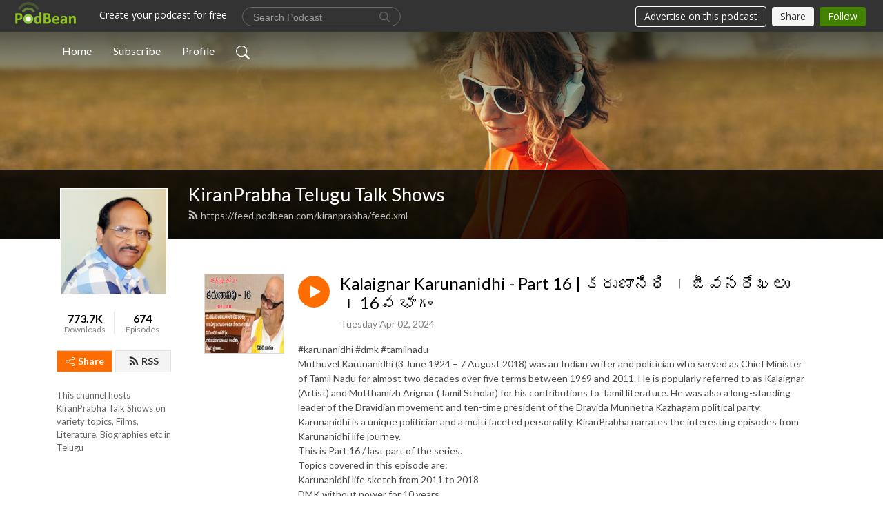

--- FILE ---
content_type: text/html; charset=UTF-8
request_url: https://kiranprabha.podbean.com/e/kalaignarkarunanidhi-part-16-%E0%B0%95%E0%B0%B0%E0%B1%81%E0%B0%A3%E0%B0%BE%E0%B0%A8%E0%B0%BF%E0%B0%A7%E0%B0%BF-%E0%A5%A4/
body_size: 8721
content:
<!DOCTYPE html>
<html  data-head-attrs=""  lang="en">
<head>
  <meta charset="UTF-8">
  <meta name="viewport" content="width=device-width, initial-scale=1.0">
  <meta name="mobile-web-app-capable" content="yes">
  <meta name="apple-mobile-web-app-status-bar-style" content="black">
  <meta name="theme-color" content="#ffffff">
  <link rel="stylesheet" href="https://cdnjs.cloudflare.com/ajax/libs/twitter-bootstrap/5.0.1/css/bootstrap.min.css" integrity="sha512-Ez0cGzNzHR1tYAv56860NLspgUGuQw16GiOOp/I2LuTmpSK9xDXlgJz3XN4cnpXWDmkNBKXR/VDMTCnAaEooxA==" crossorigin="anonymous" referrerpolicy="no-referrer" />
  <link rel="preconnect" href="https://fonts.googleapis.com">
  <link rel="preconnect" href="https://fonts.gstatic.com" crossorigin>
  <script type="module" crossorigin src="https://pbcdn1.podbean.com/fs1/user-site-dist/assets/index.1ad62341.js"></script>
    <link rel="modulepreload" href="https://pbcdn1.podbean.com/fs1/user-site-dist/assets/vendor.7a484e8a.js">
    <link rel="stylesheet" href="https://pbcdn1.podbean.com/fs1/user-site-dist/assets/index.d710f70e.css">
  <link rel="manifest" href="/user-site/manifest.webmanifest" crossorigin="use-credentials"><title>Kalaignar Karunanidhi - Part 16 | కరుణానిధి । జీవనరేఖలు । 16వ భాగం | KiranPrabha  Telugu Talk Shows</title><link rel="icon" href="https://www.podbean.com/favicon.ico"><link rel="apple-touch-icon" href="https://www.podbean.com/favicon.ico"><meta property="og:title" content="Kalaignar Karunanidhi - Part 16 | కరుణానిధి । జీవనరేఖలు । 16వ భాగం | KiranPrabha  Telugu Talk Shows"><meta property="og:image" content="https://d2bwo9zemjwxh5.cloudfront.net/ep-logo/pbblog6231222/karunanidhi_16_copy8o7kf_1200x628.jpg?s=954618580d2e2985abcb924da01ff806&amp;e=jpg"><meta property="og:type" content="article"><meta property="og:url" content="https://kiranprabha.podbean.com/e/kalaignarkarunanidhi-part-16-%e0%b0%95%e0%b0%b0%e0%b1%81%e0%b0%a3%e0%b0%be%e0%b0%a8%e0%b0%bf%e0%b0%a7%e0%b0%bf-%e0%a5%a4/"><meta property="og:description" content="#karunanidhi #dmk #tamilnadu Muthuvel Karunanidhi (3 June 1924 – 7 August 2018) was an Indian writer and politician who served as Chief Minister of Tamil Nadu for almost two decades over five terms between 1969 and 2011. He is popularly referred to as Kalaignar (Artist) and Mutthamizh Arignar (Tamil Scholar) for his contributions to Tamil literature. He was also a long-standing leader of the Dravidian movement and ten-time president of the Dravida Munnetra Kazhagam political party. Karunanidhi is a unique politician and a multi faceted personality. KiranPrabha narrates the interesting episodes from Karunanidhi life journey. This is Part 16 / last part of the series. Topics covered in this episode are: Karunanidhi life sketch from 2011 to 2018 DMK without power for 10 years 2G Spectrum Scam Case Deteriorating health conditions Last 2 years without voice Final journey"><meta name="description" content="#karunanidhi #dmk #tamilnadu Muthuvel Karunanidhi (3 June 1924 – 7 August 2018) was an Indian writer and politician who served as Chief Minister of Tamil Nadu for almost two decades over five terms between 1969 and 2011. He is popularly referred to as Kalaignar (Artist) and Mutthamizh Arignar (Tamil Scholar) for his contributions to Tamil literature. He was also a long-standing leader of the Dravidian movement and ten-time president of the Dravida Munnetra Kazhagam political party. Karunanidhi is a unique politician and a multi faceted personality. KiranPrabha narrates the interesting episodes from Karunanidhi life journey. This is Part 16 / last part of the series. Topics covered in this episode are: Karunanidhi life sketch from 2011 to 2018 DMK without power for 10 years 2G Spectrum Scam Case Deteriorating health conditions Last 2 years without voice Final journey"><meta name="twitter:card" content="player"><meta name="twitter:site" content="@podbeancom"><meta name="twitter:url" content="https://kiranprabha.podbean.com/e/kalaignarkarunanidhi-part-16-%e0%b0%95%e0%b0%b0%e0%b1%81%e0%b0%a3%e0%b0%be%e0%b0%a8%e0%b0%bf%e0%b0%a7%e0%b0%bf-%e0%a5%a4/"><meta name="twitter:title" content="Kalaignar Karunanidhi - Part 16 | కరుణానిధి । జీవనరేఖలు । 16వ భాగం | KiranPrabha  Telugu Talk Shows"><meta name="twitter:description" content="#karunanidhi #dmk #tamilnadu Muthuvel Karunanidhi (3 June 1924 – 7 August 2018) was an Indian writer and politician who served as Chief Minister of Tamil Nadu for almost two decades over five terms between 1969 and 2011. He is popularly referred to as Kalaignar (Artist) and Mutthamizh Arignar (Tamil Scholar) for his contributions to Tamil literature. He was also a long-standing leader of the Dravidian movement and ten-time president of the Dravida Munnetra Kazhagam political party. Karunanidhi is a unique politician and a multi faceted personality. KiranPrabha narrates the interesting episodes from Karunanidhi life journey. This is Part 16 / last part of the series. Topics covered in this episode are: Karunanidhi life sketch from 2011 to 2018 DMK without power for 10 years 2G Spectrum Scam Case Deteriorating health conditions Last 2 years without voice Final journey"><meta name="twitter:image" content="https://d2bwo9zemjwxh5.cloudfront.net/ep-logo/pbblog6231222/karunanidhi_16_copy8o7kf_1200x628.jpg?s=954618580d2e2985abcb924da01ff806&amp;e=jpg"><meta name="twitter:player" content="https://www.podbean.com/player-v2/?i=94mc3-15ce64f&amp;square=1"><meta name="twitter:player:width" content="420"><meta name="twitter:player:height" content="420"><meta http-equiv="Content-Type" content="text/html; charset=UTF-8"><meta http-equiv="Content-Language" content="en-us"><meta name="generator" content="Podbean 3.2"><meta name="viewport" content="width=device-width, user-scalable=no, initial-scale=1.0, minimum-scale=1.0, maximum-scale=1.0"><meta name="author" content="PodBean Development"><meta name="Copyright" content="PodBean"><meta name="HandheldFriendly" content="True"><meta name="MobileOptimized" content="MobileOptimized"><meta name="robots" content="all"><meta name="twitter:app:id:googleplay" content="com.podbean.app.podcast"><meta name="twitter:app:id:ipad" content="973361050"><meta name="twitter:app:id:iphone" content="973361050"><meta name="twitter:app:name:googleplay" content="Podbean"><meta name="twitter:app:name:ipad" content="Podbean"><meta name="twitter:app:name:iphone" content="Podbean"><script type="application/ld+json">{"@context":"https://schema.org/","@type":"PodcastEpisode","url":"/e/kalaignarkarunanidhi-part-16-%e0%b0%95%e0%b0%b0%e0%b1%81%e0%b0%a3%e0%b0%be%e0%b0%a8%e0%b0%bf%e0%b0%a7%e0%b0%bf-%e0%a5%a4/","name":"Kalaignar Karunanidhi - Part 16 | కరుణానిధి । జీవనరేఖలు । 16వ భాగం","datePublished":"2024-04-02","description":"#karunanidhi #dmk #tamilnadu Muthuvel Karunanidhi (3 June 1924 – 7 August 2018) was an Indian writer and politician who served as Chief Minister of Tamil Nadu for almost two decades over five terms between 1969 and 2011. He is popularly referred to as Kalaignar (Artist) and Mutthamizh Arignar (Tamil Scholar) for his contributions to Tamil literature. He was also a long-standing leader of the Dravidian movement and ten-time president of the Dravida Munnetra Kazhagam political party. Karunanidhi is a unique politician and a multi faceted personality. KiranPrabha narrates the interesting episodes from Karunanidhi life journey. This is Part 16 / last part of the series. Topics covered in this episode are: Karunanidhi life sketch from 2011 to 2018 DMK without power for 10 years 2G Spectrum Scam Case Deteriorating health conditions Last 2 years without voice Final journey","associatedMedia":{"@type":"MediaObject","contentUrl":"https://mcdn.podbean.com/mf/web/qcfkmv/karunanidhi_16_FULL.mp3"},"partOfSeries":{"@type":"PodcastSeries","name":"KiranPrabha  Telugu Talk Shows","url":"https://kiranprabha.podbean.com"}}</script><link type="application/rss+xml" rel="alternate" href="https://feed.podbean.com/kiranprabha/feed.xml" title="KiranPrabha  Telugu Talk Shows"><link rel="canonical" href="https://kiranprabha.podbean.com/e/kalaignarkarunanidhi-part-16-%e0%b0%95%e0%b0%b0%e0%b1%81%e0%b0%a3%e0%b0%be%e0%b0%a8%e0%b0%bf%e0%b0%a7%e0%b0%bf-%e0%a5%a4/"><meta name="head:count" content="35"><link rel="modulepreload" crossorigin href="https://pbcdn1.podbean.com/fs1/user-site-dist/assets/episode.b821da30.js"><link rel="stylesheet" href="https://pbcdn1.podbean.com/fs1/user-site-dist/assets/episode.6d6d54b9.css"><link rel="modulepreload" crossorigin href="https://pbcdn1.podbean.com/fs1/user-site-dist/assets/HomeHeader.500f78d5.js"><link rel="stylesheet" href="https://pbcdn1.podbean.com/fs1/user-site-dist/assets/HomeHeader.f51f4f51.css"><link rel="modulepreload" crossorigin href="https://pbcdn1.podbean.com/fs1/user-site-dist/assets/HeadEpisode.60975439.js"><link rel="stylesheet" href="https://pbcdn1.podbean.com/fs1/user-site-dist/assets/HeadEpisode.72529506.css">
</head>
<body  data-head-attrs="" >
  <div id="app" data-server-rendered="true"><div class="main-page main-style-light" style="--font:Lato,Helvetica,Arial,Verdana,sans-serif;--secondaryFont:Lato,Helvetica,Arial,Verdana,sans-serif;--playerColor:#ff6d00;--playerColorRGB:255,109,0;--homeHeaderTextColor:#ffffff;"><!----><div loginurl="https://www.podbean.com/site/user/login?return=https%253A%252F%252Fkiranprabha.podbean.com%252Fe%252Fkalaignarkarunanidhi-part-16-%2525e0%2525b0%252595%2525e0%2525b0%2525b0%2525e0%2525b1%252581%2525e0%2525b0%2525a3%2525e0%2525b0%2525be%2525e0%2525b0%2525a8%2525e0%2525b0%2525bf%2525e0%2525b0%2525a7%2525e0%2525b0%2525bf-%2525e0%2525a5%2525a4%252F&amp;rts=4fe27d585c6e8d95a93952f6cf19f35001b3a42d" postname="kalaignarkarunanidhi-part-16-కరుణానిధి-।"><div class="theme-frontrow3 episode-detail d-flex flex-column h-100 navigation-transparent"><!--[--><div class="cc-navigation1 navigation" style="--navigationFontColor:#FFFFFF;--navigationBackgroundColor:#000000;"><nav class="navbar navbar-expand-lg"><div class="container justify-content-center"><div style="" class="nav-item search-icon list-unstyled"><button class="btn bg-transparent d-black d-lg-none border-0 nav-link text-dark px-2" type="button" title="Search"><svg xmlns="http://www.w3.org/2000/svg" width="20" height="20" fill="currentColor" class="bi bi-search" viewbox="0 0 16 16"><path d="M11.742 10.344a6.5 6.5 0 1 0-1.397 1.398h-.001c.03.04.062.078.098.115l3.85 3.85a1 1 0 0 0 1.415-1.414l-3.85-3.85a1.007 1.007 0 0 0-.115-.1zM12 6.5a5.5 5.5 0 1 1-11 0 5.5 5.5 0 0 1 11 0z"></path></svg></button></div><div class="h-search" style="display:none;"><input class="form-control shadow-sm rounded-pill border-0" title="Search" value="" type="text" placeholder="Search"><button type="button" class="btn bg-transparent border-0">Cancel</button></div><button class="navbar-toggler px-2" type="button" title="Navbar toggle" data-bs-toggle="collapse" data-bs-target="#navbarNav" aria-controls="navbarNav" aria-expanded="false" aria-label="Toggle navigation"><svg xmlns="http://www.w3.org/2000/svg" width="28" height="28" fill="currentColor" class="bi bi-list" viewbox="0 0 16 16"><path fill-rule="evenodd" d="M2.5 12a.5.5 0 0 1 .5-.5h10a.5.5 0 0 1 0 1H3a.5.5 0 0 1-.5-.5zm0-4a.5.5 0 0 1 .5-.5h10a.5.5 0 0 1 0 1H3a.5.5 0 0 1-.5-.5zm0-4a.5.5 0 0 1 .5-.5h10a.5.5 0 0 1 0 1H3a.5.5 0 0 1-.5-.5z"></path></svg></button><div class="collapse navbar-collapse" id="navbarNav"><ul class="navbar-nav" style=""><!--[--><li class="nav-item"><!--[--><a href="/" class="nav-link"><!--[-->Home<!--]--></a><!--]--></li><li class="nav-item"><!--[--><a target="_blank" rel="noopener noreferrer" class="nav-link" active-class="active" href="https://www.podbean.com/site/podcatcher/index/blog/e58pzGiVzixV"><!--[-->Subscribe<!--]--></a><!--]--></li><li class="nav-item"><!--[--><a target="_blank" rel="noopener noreferrer" class="nav-link" active-class="active" href="https://www.podbean.com/user-VEzLDNSoGuL2"><!--[-->Profile<!--]--></a><!--]--></li><!--]--><!--[--><li style="" class="nav-item search-icon"><button class="btn bg-transparent border-0 nav-link" type="button" title="Search"><svg xmlns="http://www.w3.org/2000/svg" width="20" height="20" fill="currentColor" class="bi bi-search" viewbox="0 0 16 16"><path d="M11.742 10.344a6.5 6.5 0 1 0-1.397 1.398h-.001c.03.04.062.078.098.115l3.85 3.85a1 1 0 0 0 1.415-1.414l-3.85-3.85a1.007 1.007 0 0 0-.115-.1zM12 6.5a5.5 5.5 0 1 1-11 0 5.5 5.5 0 0 1 11 0z"></path></svg></button></li><!--]--></ul></div></div></nav></div><!----><!--]--><div class="common-content flex-shrink-0"><!--[--><!----><div class="cc-top-content home-header-bg"><div class="cover-panel"><div class="img"><img src="https://fastfs1.podbean.com/themes/FrontRow/images/detail_banner_v1.jpg" alt="KiranPrabha  Telugu Talk Shows"></div></div><div class="navbar-bg-mask"></div><div class="podcast-title-bg"><div class="container"><div class="row"><div class="col-12 col-lg-3 col-xl-2 d-none d-lg-block"> </div><div class="col-12 col-lg-9 col-xl-10"><div class="podcast-feed"><h1 class="text-break mb-md-1"><a href="/" class=""><!--[-->KiranPrabha  Telugu Talk Shows<!--]--></a></h1><p class="feed-link mb-2"><a class="text-decoration-none" href="https://feed.podbean.com/kiranprabha/feed.xml"><svg t="1625731275538" class="icon icon-rss" fill="currentColor" viewbox="0 0 1024 1024" version="1.1" xmlns="http://www.w3.org/2000/svg" p-id="11610" width="16" height="16"><path d="M329.143 768q0 45.714-32 77.714t-77.714 32-77.715-32-32-77.714 32-77.714 77.715-32 77.714 32 32 77.714z m292.571 70.286q1.143 16-9.714 27.428-10.286 12-26.857 12H508q-14.286 0-24.571-9.428T472 844.57q-12.571-130.857-105.429-223.714T142.857 515.43q-14.286-1.143-23.714-11.429t-9.429-24.571v-77.143q0-16.572 12-26.857 9.715-9.715 24.572-9.715h2.857q91.428 7.429 174.857 46T472 515.43q65.143 64.571 103.714 148t46 174.857z m292.572 1.143q1.143 15.428-10.286 26.857-10.286 11.428-26.286 11.428H796q-14.857 0-25.429-10T759.43 843.43Q752.57 720.57 701.714 610T569.43 418t-192-132.286T144 227.43q-14.286-0.572-24.286-11.143t-10-24.857v-81.715q0-16 11.429-26.285 10.286-10.286 25.143-10.286H148q149.714 7.428 286.571 68.571t243.143 168q106.857 106.286 168 243.143t68.572 286.572z" p-id="11611"></path></svg> https://feed.podbean.com/kiranprabha/feed.xml</a></p></div></div></div></div></div></div><!--]--><div class="container"><div class="row"><div class="col-12 col-lg-3 col-xl-2"><div class="left-side-panel"><div class="side-panel-content"><div class="text-center"><img class="podcast-logo" src="https://pbcdn1.podbean.com/imglogo/image-logo/6231222/iTunes.jpg" alt="KiranPrabha  Telugu Talk Shows"></div><div class="download-episodes d-flex justify-content-around pt-4"><div class="download-data text-center"><p title="773681" class="number fw-bold mb-0">773.7K</p><p class="data-title fs-12 mb-0">Downloads</p></div><div class="line"></div><div class="episode-data text-center"><p title="674" class="number fw-bold mb-0">674</p><p class="data-title fs-12 mb-0">Episodes</p></div></div><div class="row gx-1 share-rss justify-content-between pt-4"><div class="col"><a class="btn btn-share fs-14 fw-bolder text-white" href="javascript:void(0);"><svg xmlns="http://www.w3.org/2000/svg" width="16" height="16" fill="currentColor" class="bi bi-share" viewbox="0 0 16 16"><path d="M13.5 1a1.5 1.5 0 1 0 0 3 1.5 1.5 0 0 0 0-3zM11 2.5a2.5 2.5 0 1 1 .603 1.628l-6.718 3.12a2.499 2.499 0 0 1 0 1.504l6.718 3.12a2.5 2.5 0 1 1-.488.876l-6.718-3.12a2.5 2.5 0 1 1 0-3.256l6.718-3.12A2.5 2.5 0 0 1 11 2.5zm-8.5 4a1.5 1.5 0 1 0 0 3 1.5 1.5 0 0 0 0-3zm11 5.5a1.5 1.5 0 1 0 0 3 1.5 1.5 0 0 0 0-3z"></path></svg> Share</a></div><div class="col"><a class="btn btn-rss fs-14 fw-bolder" href="https://www.podbean.com/site/podcatcher/index/blog/e58pzGiVzixV"><svg t="1625731275538" class="icon icon-rss" fill="currentColor" viewbox="0 0 1024 1024" version="1.1" xmlns="http://www.w3.org/2000/svg" p-id="11610" width="16" height="16"><path d="M329.143 768q0 45.714-32 77.714t-77.714 32-77.715-32-32-77.714 32-77.714 77.715-32 77.714 32 32 77.714z m292.571 70.286q1.143 16-9.714 27.428-10.286 12-26.857 12H508q-14.286 0-24.571-9.428T472 844.57q-12.571-130.857-105.429-223.714T142.857 515.43q-14.286-1.143-23.714-11.429t-9.429-24.571v-77.143q0-16.572 12-26.857 9.715-9.715 24.572-9.715h2.857q91.428 7.429 174.857 46T472 515.43q65.143 64.571 103.714 148t46 174.857z m292.572 1.143q1.143 15.428-10.286 26.857-10.286 11.428-26.286 11.428H796q-14.857 0-25.429-10T759.43 843.43Q752.57 720.57 701.714 610T569.43 418t-192-132.286T144 227.43q-14.286-0.572-24.286-11.143t-10-24.857v-81.715q0-16 11.429-26.285 10.286-10.286 25.143-10.286H148q149.714 7.428 286.571 68.571t243.143 168q106.857 106.286 168 243.143t68.572 286.572z" p-id="11611"></path></svg> RSS</a></div></div><p class="podcast-description fs-13 pt-4 pb-lg-5" style="">This channel hosts KiranPrabha Talk Shows on variety topics, Films, Literature, Biographies etc in Telugu</p></div></div></div><div class="col-12 col-lg-9 col-xl-10"><!----><!--[--><!----><div><div class="container list-container"><!--[--><h2 class="text-center cc-episode-title">Episodes</h2><!--]--><div class="episode-list-type-list row row-cols-1 row-cols-md-4 pt-4 g-4 mt-0 episode-content cc-episode-list"><!--[--><div class="col6 mt-0 card bg-transparent border-0 d-md-flex list"><div class="episode-logo position-relative" href="javascript:void(0)"><div class="e-logo"><img class="object-fit-cover" width="300" height="300" alt="Kalaignar Karunanidhi - Part 16 | కరుణానిధి । జీవనరేఖలు । 16వ భాగం" src="https://pbcdn1.podbean.com/imglogo/ep-logo/pbblog6231222/karunanidhi_16_copy8o7kf_300x300.jpg" loading="lazy"></div><p class="e-l-date"><!----><span class="episode-date">Tuesday Apr 02, 2024</span></p><div class="hover-bg"></div><div class="play-bg position-absolute d-flex align-items-center justify-content-center"><button type="button" class="btn btn-link play-button" title="Play Kalaignar Karunanidhi - Part 16 | కరుణానిధి । జీవనరేఖలు । 16వ భాగం"><span class="play-button-bg"><svg t="1622017593702" class="icon icon-play" fill="currentColor" viewbox="0 0 1024 1024" version="1.1" xmlns="http://www.w3.org/2000/svg" p-id="12170" width="30" height="30"><path d="M844.704269 475.730473L222.284513 116.380385a43.342807 43.342807 0 0 0-65.025048 37.548353v718.692951a43.335582 43.335582 0 0 0 65.025048 37.541128l622.412531-359.342864a43.357257 43.357257 0 0 0 0.007225-75.08948z" fill="" p-id="12171"></path></svg></span></button></div></div><div class="card-body position-relative"><div class="card-body-button-title"><button type="button" class="btn btn-link play-button e-r-play-button" title="Play Kalaignar Karunanidhi - Part 16 | కరుణానిధి । జీవనరేఖలు । 16వ భాగం"><span class="play-button-bg"><svg t="1622017593702" class="icon icon-play" fill="currentColor" viewbox="0 0 1024 1024" version="1.1" xmlns="http://www.w3.org/2000/svg" p-id="12170" width="30" height="30"><path d="M844.704269 475.730473L222.284513 116.380385a43.342807 43.342807 0 0 0-65.025048 37.548353v718.692951a43.335582 43.335582 0 0 0 65.025048 37.541128l622.412531-359.342864a43.357257 43.357257 0 0 0 0.007225-75.08948z" fill="" p-id="12171"></path></svg></span></button><div class="right-title-date"><h2 class="card-title e-title text-truncate"><a aria-current="page" href="/e/kalaignarkarunanidhi-part-16-%e0%b0%95%e0%b0%b0%e0%b1%81%e0%b0%a3%e0%b0%be%e0%b0%a8%e0%b0%bf%e0%b0%a7%e0%b0%bf-%e0%a5%a4/" class="router-link-active router-link-exact-active text-decoration-none text-truncate"><!--[-->Kalaignar Karunanidhi - Part 16 | కరుణానిధి । జీవనరేఖలు । 16వ భాగం<!--]--></a></h2><p class="r-t-date text-gray"><!----><span class="episode-date">Tuesday Apr 02, 2024</span></p></div></div><p class="e-date text-gray"><!----><span class="episode-date">Tuesday Apr 02, 2024</span></p><div class="episode-description"><p class="e-description text-two-line card-text"><p>#karunanidhi #dmk #tamilnadu <br />Muthuvel Karunanidhi (3 June 1924 – 7 August 2018) was an Indian writer and politician who served as Chief Minister of Tamil Nadu for almost two decades over five terms between 1969 and 2011. He is popularly referred to as Kalaignar (Artist) and Mutthamizh Arignar (Tamil Scholar) for his contributions to Tamil literature. He was also a long-standing leader of the Dravidian movement and ten-time president of the Dravida Munnetra Kazhagam political party. Karunanidhi is a unique politician and a multi faceted personality. KiranPrabha narrates the interesting episodes from Karunanidhi life journey. <br />This is Part 16 / last part of the series. <br />Topics covered in this episode are: <br />Karunanidhi life sketch from 2011 to 2018 <br />DMK without power for 10 years <br />2G Spectrum Scam Case <br />Deteriorating health conditions <br />Last 2 years without voice Final journey</p></p></div><div class="cc-post-toolbar"><ul class="list-unstyled d-flex mb-0 row gx-5 p-0"><li class="col-auto"><button class="border-0 p-0 bg-transparent row gx-1 align-items-center" title="Likes"><svg xmlns="http://www.w3.org/2000/svg" width="16" height="16" fill="currentColor" class="bi bi-heart col-auto icon-like" viewbox="0 0 16 16"><path d="m8 2.748-.717-.737C5.6.281 2.514.878 1.4 3.053c-.523 1.023-.641 2.5.314 4.385.92 1.815 2.834 3.989 6.286 6.357 3.452-2.368 5.365-4.542 6.286-6.357.955-1.886.838-3.362.314-4.385C13.486.878 10.4.28 8.717 2.01L8 2.748zM8 15C-7.333 4.868 3.279-3.04 7.824 1.143c.06.055.119.112.176.171a3.12 3.12 0 0 1 .176-.17C12.72-3.042 23.333 4.867 8 15z"></path></svg><span class="text-gray col-auto item-name">Likes</span><!----></button></li><li class="col-auto"><a class="border-0 p-0 bg-transparent row gx-1 align-items-center" href="https://www.podbean.com/media/share/pb-94mc3-15ce64f?download=1" target="_blank" title="Download"><svg xmlns="http://www.w3.org/2000/svg" width="16" height="16" fill="currentColor" class="bi bi-arrow-down-square col-auto" viewbox="0 0 16 16"><path fill-rule="evenodd" d="M15 2a1 1 0 0 0-1-1H2a1 1 0 0 0-1 1v12a1 1 0 0 0 1 1h12a1 1 0 0 0 1-1V2zM0 2a2 2 0 0 1 2-2h12a2 2 0 0 1 2 2v12a2 2 0 0 1-2 2H2a2 2 0 0 1-2-2V2zm8.5 2.5a.5.5 0 0 0-1 0v5.793L5.354 8.146a.5.5 0 1 0-.708.708l3 3a.5.5 0 0 0 .708 0l3-3a.5.5 0 0 0-.708-.708L8.5 10.293V4.5z"></path></svg><span class="text-gray col-auto item-name">Download</span><span class="text-gray col-auto">1.3K</span></a></li><li class="col-auto"><button class="border-0 p-0 bg-transparent row gx-1 align-items-center" title="Share" data-bs-toggle="modal" data-bs-target="#shareModal"><svg xmlns="http://www.w3.org/2000/svg" width="16" height="16" fill="currentColor" class="bi bi-share col-auto" viewbox="0 0 16 16"><path d="M13.5 1a1.5 1.5 0 1 0 0 3 1.5 1.5 0 0 0 0-3zM11 2.5a2.5 2.5 0 1 1 .603 1.628l-6.718 3.12a2.499 2.499 0 0 1 0 1.504l6.718 3.12a2.5 2.5 0 1 1-.488.876l-6.718-3.12a2.5 2.5 0 1 1 0-3.256l6.718-3.12A2.5 2.5 0 0 1 11 2.5zm-8.5 4a1.5 1.5 0 1 0 0 3 1.5 1.5 0 0 0 0-3zm11 5.5a1.5 1.5 0 1 0 0 3 1.5 1.5 0 0 0 0-3z"></path></svg><span class="text-gray item-name col-auto">Share</span></button></li></ul></div></div></div><!--]--></div><!----></div></div><!--]--><!----><div class="episode-detail-bottom container"><div class="pb-2 pt-4"><div class="cc-comments"><div class="comment-title">Comment (0) </div><!----><div class="content empty-content text-center"><svg xmlns="http://www.w3.org/2000/svg" width="16" height="16" fill="currentColor" class="bi bi-chat-left-text" viewbox="0 0 16 16"><path d="M14 1a1 1 0 0 1 1 1v8a1 1 0 0 1-1 1H4.414A2 2 0 0 0 3 11.586l-2 2V2a1 1 0 0 1 1-1h12zM2 0a2 2 0 0 0-2 2v12.793a.5.5 0 0 0 .854.353l2.853-2.853A1 1 0 0 1 4.414 12H14a2 2 0 0 0 2-2V2a2 2 0 0 0-2-2H2z"></path><path d="M3 3.5a.5.5 0 0 1 .5-.5h9a.5.5 0 0 1 0 1h-9a.5.5 0 0 1-.5-.5zM3 6a.5.5 0 0 1 .5-.5h9a.5.5 0 0 1 0 1h-9A.5.5 0 0 1 3 6zm0 2.5a.5.5 0 0 1 .5-.5h5a.5.5 0 0 1 0 1h-5a.5.5 0 0 1-.5-.5z"></path></svg><p class="pt-3">No comments yet. Be the first to say something!</p></div></div></div></div></div></div></div></div><!--[--><footer class="cc-footer1 footer mt-auto" style="--footerFontColor:#ffffff;--footerBackgroundColor:#000000;"><div class="container p-0 d-sm-flex justify-content-sm-between align-items-center flex-row-reverse"><ul class="row gx-4 social-icon-content list-unstyled d-flex justify-content-md-start justify-content-center mb-0"><!----><!----><!----><!----><!----></ul><div class="right-content"><p class="mb-0 pt-2">Copyright 2019 All rights reserved.</p><p class="by">Podcast Powered By <a href="https://www.podbean.com" target="_blank" rel="noopener noreferrer">Podbean</a></p></div></div></footer><div class="after-footer"></div><!----><!--]--></div></div><!----><!----><!----><div style="display:none;">Version: 20241125</div></div></div>

<script>window.__INITIAL_STATE__="{\"store\":{\"baseInfo\":{\"podcastTitle\":\"KiranPrabha  Telugu Talk Shows\",\"slug\":\"kiranprabha\",\"podcastDescription\":\"This channel hosts KiranPrabha Talk Shows on variety topics, Films, Literature, Biographies etc in Telugu\",\"podcastLogo\":\"https:\u002F\u002Fpbcdn1.podbean.com\u002Fimglogo\u002Fimage-logo\u002F6231222\u002FiTunes.jpg\",\"podcastShareLogo\":\"https:\u002F\u002Fd2bwo9zemjwxh5.cloudfront.net\u002Fimage-logo\u002F6231222\u002FiTunes_1200x628.jpg?s=6b3d1a64670306d82a85a6c5a673d52d&e=jpg\",\"podcastUrl\":\"https:\u002F\u002Fkiranprabha.podbean.com\",\"podcastCanSearched\":true,\"feedUrl\":\"https:\u002F\u002Ffeed.podbean.com\u002Fkiranprabha\u002Ffeed.xml\",\"theme\":\"frontrow3\",\"podcastDeepLink\":\"https:\u002F\u002Fwww.podbean.com\u002Fpw\u002Fpbblog-jvzgq-5f14b6?from=usersite\",\"removePodbeanBranding\":\"no\",\"brandingLogo\":null,\"timeZone\":{\"timeZoneId\":5,\"gmtAdjustment\":\"GMT-08:00\",\"useDaylightTime\":1,\"value\":-8,\"text\":\"(GMT-08:00) Pacific Time (US & Canada)\",\"daylightStartTime\":\"Second Sunday Of March +2 Hours\",\"daylightEndTime\":\"First Sunday Of November +2 Hours\",\"timezone\":\"America\u002FLos_Angeles\"},\"podcastDownloads\":773681,\"totalEpisodes\":674,\"showComments\":true,\"iOSAppDownloadLink\":null,\"customizeCssUrl\":null,\"androidAppDownloadLink\":null,\"showPostShare\":true,\"showLike\":true,\"author\":\"kiranprabha\",\"enableEngagementStats\":true,\"shareEmbedLink\":\"https:\u002F\u002Fadmin5.podbean.com\u002Fembed.html?id=pbblog-jvzgq-5f14b6-playlist\",\"language\":\"en\",\"sensitivitySessionExpireTime\":3600,\"podcastApps\":[{\"name\":\"Podbean App\",\"link\":\"https:\u002F\u002Fwww.podbean.com\u002Fpw\u002Fpbblog-jvzgq-5f14b6?from=usersite\",\"image\":\"https:\u002F\u002Fpbcdn1.podbean.com\u002Ffs1\u002Fsite\u002Fimages\u002Fadmin5\u002Fpodbean-app.png\",\"title\":null},{\"name\":\"Spotify\",\"link\":\"https:\u002F\u002Fopen.spotify.com\u002Fshow\u002F7e8VXBUKJW7HlPvWRgiqKS\",\"image\":\"https:\u002F\u002Fpbcdn1.podbean.com\u002Ffs1\u002Fsite\u002Fimages\u002Fadmin5\u002Fspotify.png\",\"title\":null},{\"name\":\"Amazon Music\",\"link\":\"https:\u002F\u002Fmusic.amazon.com\u002Fpodcasts\u002F25307c62-a17f-4d32-a82d-8248491193f2\",\"image\":\"https:\u002F\u002Fpbcdn1.podbean.com\u002Ffs1\u002Fsite\u002Fimages\u002Fadmin5\u002FAmazonMusic.png\",\"title\":null}],\"components\":{\"base\":[{\"id\":\"MainStyle\",\"val\":\"light\"},{\"id\":\"Font\",\"val\":\"Lato\"},{\"id\":\"SecondaryFont\",\"val\":\"Lato\"},{\"id\":\"PlayerColor\",\"val\":\"#ff6d00\"},{\"id\":\"PlayerStyle\",\"val\":\"player1\"},{\"id\":\"PlayerWave\",\"val\":\"show\"},{\"id\":\"Favicon\",\"val\":null},{\"id\":\"CookiesNotice\",\"val\":\"hide\"},{\"id\":\"CookiesNoticeContent\",\"val\":\"\u003Ch4\u003ECookies Notice\u003C\u002Fh4\u003E\u003Cp\u003EThis website uses cookies to improve your experience while you navigate through the website. By using our website you agree to our use of cookies.\u003C\u002Fp\u003E\"},{\"id\":\"EpisodePageCustomizeComponent\",\"val\":\"hide\"}],\"home-header\":[{\"id\":\"HomeHeaderTextColor\",\"val\":\"#ffffff\"},{\"id\":\"BackgroundImage\",\"val\":\"https:\u002F\u002Ffastfs1.podbean.com\u002Fthemes\u002FFrontRow\u002Fimages\u002Fdetail_banner_v1.jpg\"},{\"id\":\"BackgroundImageForMobile\",\"val\":null}],\"episode-list\":[{\"id\":\"EpisodeListType\",\"val\":\"list\"},{\"id\":\"EpisodesPerPage\",\"val\":10},{\"id\":\"EpisodeStats\",\"val\":\"show\"}],\"navigation\":[{\"id\":\"NavigationFontColor\",\"val\":\"#FFFFFF\"},{\"id\":\"NavigationBackgroundColor\",\"val\":\"#000000\"},{\"id\":\"NavigationSearch\",\"val\":\"show\"},{\"id\":\"NavigationLinks\",\"val\":[{\"id\":\"Home\",\"type\":\"Link\",\"value\":\"\u002F\",\"text\":\"Home\",\"subitems\":[]},{\"id\":\"Subscribe\",\"type\":\"Link\",\"value\":\"https:\u002F\u002Fwww.podbean.com\u002Fsite\u002Fpodcatcher\u002Findex\u002Fblog\u002Fe58pzGiVzixV\",\"text\":\"Subscribe\",\"subitems\":[]},{\"id\":\"Profile\",\"type\":\"Link\",\"value\":\"https:\u002F\u002Fwww.podbean.com\u002Fuser-VEzLDNSoGuL2\",\"text\":\"Profile\",\"subitems\":[]}]}],\"footer\":[{\"id\":\"FooterType\",\"val\":\"Footer1\"},{\"id\":\"FooterFontColor\",\"val\":\"#ffffff\"},{\"id\":\"FooterBackgroundColor\",\"val\":\"#000000\"},{\"id\":\"FooterCopyright\",\"val\":\"Copyright 2019 All rights reserved.\"},{\"id\":\"SocialMediaLinks\",\"val\":{\"facebook_username\":\"\",\"twitter_username\":\"\",\"instagram_username\":\"\",\"youtube_username\":\"\",\"linkedin_username\":\"\"}}],\"customize-container1\":[],\"customize-container2\":[]},\"allLinks\":[],\"mainStylesDefaultSettings\":null,\"defaultCustomizeComponents\":null,\"scripts\":[],\"metas\":null,\"appConfig\":{\"package\":\"com.podbean.app.podcast\",\"app_store_id\":973361050,\"app_name\":\"Podbean\",\"scheme\":\"podbean\"},\"customizeCss\":null,\"canEditCss\":null,\"enableJsCodeInCustomizeContent\":false,\"enabledIframeCodeInCustomizeContent\":true,\"sectionMaxCount\":10,\"enableEditorLink\":true,\"enableEditCookiesNotice\":true,\"siteRedirectToFeed\":false,\"podcatcherRssUrl\":\"https:\u002F\u002Fwww.podbean.com\u002Fsite\u002Fpodcatcher\u002Findex\u002Fblog\u002Fe58pzGiVzixV\",\"showFeed\":true,\"showTopBar\":true,\"enableWebSiteLike\":true,\"organizationName\":null,\"organizationPageLink\":null},\"backToListUrl\":\"\u002F\",\"tinymceLoaded\":false,\"listEpisodes\":[],\"userLikedEpisodes\":[],\"userLikeCheckedEpisodes\":[],\"topBarIframeLoaded\":false,\"listTotalCount\":0,\"listTotalPage\":0,\"listPage\":0,\"listType\":\"all\",\"listValue\":\"\",\"listName\":\"\",\"pageLoading\":false,\"apiBaseUrl\":\"https:\u002F\u002Fkiranprabha.podbean.com\",\"apiV2BaseUrl\":\"\",\"apiCommonParams\":{\"t\":\"696e046d\",\"clientSignature\":\"709c45c643a77a1897245c3e76a7b56e\",\"u\":null,\"customizing\":null},\"apiCommonHeaders\":{},\"comments\":[],\"commentsTotalCount\":0,\"commentsTotalPage\":0,\"commentsPage\":1,\"commentEpisodeId\":\"pb22865487-94mc3\",\"episode\":{\"id\":\"pb22865487\",\"idTag\":\"94mc3\",\"title\":\"Kalaignar Karunanidhi - Part 16 | కరుణానిధి । జీవనరేఖలు । 16వ భాగం\",\"logo\":\"https:\u002F\u002Fpbcdn1.podbean.com\u002Fimglogo\u002Fep-logo\u002Fpbblog6231222\u002Fkarunanidhi_16_copy8o7kf_300x300.jpg\",\"shareLogo\":\"https:\u002F\u002Fd2bwo9zemjwxh5.cloudfront.net\u002Fep-logo\u002Fpbblog6231222\u002Fkarunanidhi_16_copy8o7kf_1200x628.jpg?s=954618580d2e2985abcb924da01ff806&e=jpg\",\"largeLogo\":\"https:\u002F\u002Fpbcdn1.podbean.com\u002Fimglogo\u002Fep-logo\u002Fpbblog6231222\u002Fkarunanidhi_16_copy8o7kf.jpg\",\"previewContent\":null,\"content\":\"\u003Cp\u003E#karunanidhi #dmk #tamilnadu \u003Cbr \u002F\u003EMuthuvel Karunanidhi (3 June 1924 – 7 August 2018) was an Indian writer and politician who served as Chief Minister of Tamil Nadu for almost two decades over five terms between 1969 and 2011. He is popularly referred to as Kalaignar (Artist) and Mutthamizh Arignar (Tamil Scholar) for his contributions to Tamil literature. He was also a long-standing leader of the Dravidian movement and ten-time president of the Dravida Munnetra Kazhagam political party. Karunanidhi is a unique politician and a multi faceted personality. KiranPrabha narrates the interesting episodes from Karunanidhi life journey. \u003Cbr \u002F\u003EThis is Part 16 \u002F last part of the series. \u003Cbr \u002F\u003ETopics covered in this episode are: \u003Cbr \u002F\u003EKarunanidhi life sketch from 2011 to 2018 \u003Cbr \u002F\u003EDMK without power for 10 years \u003Cbr \u002F\u003E2G Spectrum Scam Case \u003Cbr \u002F\u003EDeteriorating health conditions \u003Cbr \u002F\u003ELast 2 years without voice Final journey\u003C\u002Fp\u003E\",\"publishTimestamp\":1712115606,\"duration\":2443,\"mediaUrl\":\"https:\u002F\u002Fmcdn.podbean.com\u002Fmf\u002Fweb\u002Fqcfkmv\u002Fkarunanidhi_16_FULL.mp3\",\"mediaType\":\"audio\u002Fmpeg\",\"shareLink\":\"https:\u002F\u002Fadmin5.podbean.com\u002Fembed.html?id=pb-94mc3-15ce64f\",\"likedCount\":0,\"deepLink\":\"https:\u002F\u002Fwww.podbean.com\u002Few\u002Fpb-94mc3-15ce64f\",\"transcriptUrl\":null,\"permalink\":\"\u002Fe\u002Fkalaignarkarunanidhi-part-16-%e0%b0%95%e0%b0%b0%e0%b1%81%e0%b0%a3%e0%b0%be%e0%b0%a8%e0%b0%bf%e0%b0%a7%e0%b0%bf-%e0%a5%a4\u002F\",\"downloadLink\":\"https:\u002F\u002Fwww.podbean.com\u002Fmedia\u002Fshare\u002Fpb-94mc3-15ce64f?download=1\",\"fallbackResource\":null,\"fallbackResourceMimetype\":null,\"downloadCount\":1311,\"status\":\"publish\",\"hasMoreContent\":false,\"chaptersUrl\":null,\"explicit\":false},\"episodeShareLink\":null,\"deepLink\":\"https:\u002F\u002Fwww.podbean.com\u002Few\u002Fpb-94mc3-15ce64f\",\"playlist\":{\"episodes\":[],\"current\":0,\"start\":0,\"stop\":0,\"playing\":true,\"playerLoading\":true,\"playbackRate\":1,\"playbackRateIndex\":1,\"volume\":1},\"toasts\":[],\"confirm\":null,\"customizeEditorFormZIndex\":999,\"lastRequestTime\":null,\"validateChangesOnBeforeunload\":true,\"windowWidth\":1000,\"VITE_FS1_CDN_URL_PREFIX\":\"https:\u002F\u002Fpbcdn1.podbean.com\u002Ffs1\",\"reloadStats\":false,\"userIdEncrypted\":null,\"userProfilePicture\":null,\"username\":null,\"isVerified\":false,\"loadUserInfo\":false,\"loginUrl\":\"https:\u002F\u002Fwww.podbean.com\u002Fsite\u002Fuser\u002Flogin?return=https%253A%252F%252Fkiranprabha.podbean.com%252Fe%252Fkalaignarkarunanidhi-part-16-%2525e0%2525b0%252595%2525e0%2525b0%2525b0%2525e0%2525b1%252581%2525e0%2525b0%2525a3%2525e0%2525b0%2525be%2525e0%2525b0%2525a8%2525e0%2525b0%2525bf%2525e0%2525b0%2525a7%2525e0%2525b0%2525bf-%2525e0%2525a5%2525a4%252F&rts=4fe27d585c6e8d95a93952f6cf19f35001b3a42d\",\"recaptchaV3Loaded\":false,\"recaptchaV2Loaded\":false,\"likesLoaded\":false,\"commentLikeMap\":{},\"commentOffset\":0,\"widgetCommentsLoaded\":false},\"episode\":{\"id\":\"pb22865487\",\"idTag\":\"94mc3\",\"title\":\"Kalaignar Karunanidhi - Part 16 | కరుణానిధి । జీవనరేఖలు । 16వ భాగం\",\"logo\":\"https:\u002F\u002Fpbcdn1.podbean.com\u002Fimglogo\u002Fep-logo\u002Fpbblog6231222\u002Fkarunanidhi_16_copy8o7kf_300x300.jpg\",\"shareLogo\":\"https:\u002F\u002Fd2bwo9zemjwxh5.cloudfront.net\u002Fep-logo\u002Fpbblog6231222\u002Fkarunanidhi_16_copy8o7kf_1200x628.jpg?s=954618580d2e2985abcb924da01ff806&e=jpg\",\"largeLogo\":\"https:\u002F\u002Fpbcdn1.podbean.com\u002Fimglogo\u002Fep-logo\u002Fpbblog6231222\u002Fkarunanidhi_16_copy8o7kf.jpg\",\"previewContent\":null,\"content\":\"\u003Cp\u003E#karunanidhi #dmk #tamilnadu \u003Cbr \u002F\u003EMuthuvel Karunanidhi (3 June 1924 – 7 August 2018) was an Indian writer and politician who served as Chief Minister of Tamil Nadu for almost two decades over five terms between 1969 and 2011. He is popularly referred to as Kalaignar (Artist) and Mutthamizh Arignar (Tamil Scholar) for his contributions to Tamil literature. He was also a long-standing leader of the Dravidian movement and ten-time president of the Dravida Munnetra Kazhagam political party. Karunanidhi is a unique politician and a multi faceted personality. KiranPrabha narrates the interesting episodes from Karunanidhi life journey. \u003Cbr \u002F\u003EThis is Part 16 \u002F last part of the series. \u003Cbr \u002F\u003ETopics covered in this episode are: \u003Cbr \u002F\u003EKarunanidhi life sketch from 2011 to 2018 \u003Cbr \u002F\u003EDMK without power for 10 years \u003Cbr \u002F\u003E2G Spectrum Scam Case \u003Cbr \u002F\u003EDeteriorating health conditions \u003Cbr \u002F\u003ELast 2 years without voice Final journey\u003C\u002Fp\u003E\",\"publishTimestamp\":1712115606,\"duration\":2443,\"mediaUrl\":\"https:\u002F\u002Fmcdn.podbean.com\u002Fmf\u002Fweb\u002Fqcfkmv\u002Fkarunanidhi_16_FULL.mp3\",\"mediaType\":\"audio\u002Fmpeg\",\"shareLink\":\"https:\u002F\u002Fadmin5.podbean.com\u002Fembed.html?id=pb-94mc3-15ce64f\",\"likedCount\":0,\"deepLink\":\"https:\u002F\u002Fwww.podbean.com\u002Few\u002Fpb-94mc3-15ce64f\",\"transcriptUrl\":null,\"permalink\":\"\u002Fe\u002Fkalaignarkarunanidhi-part-16-%e0%b0%95%e0%b0%b0%e0%b1%81%e0%b0%a3%e0%b0%be%e0%b0%a8%e0%b0%bf%e0%b0%a7%e0%b0%bf-%e0%a5%a4\u002F\",\"downloadLink\":\"https:\u002F\u002Fwww.podbean.com\u002Fmedia\u002Fshare\u002Fpb-94mc3-15ce64f?download=1\",\"fallbackResource\":null,\"fallbackResourceMimetype\":null,\"downloadCount\":1311,\"status\":\"publish\",\"hasMoreContent\":false,\"chaptersUrl\":null,\"explicit\":false},\"loginUrl\":\"https:\u002F\u002Fwww.podbean.com\u002Fsite\u002Fuser\u002Flogin?return=https%253A%252F%252Fkiranprabha.podbean.com%252Fe%252Fkalaignarkarunanidhi-part-16-%2525e0%2525b0%252595%2525e0%2525b0%2525b0%2525e0%2525b1%252581%2525e0%2525b0%2525a3%2525e0%2525b0%2525be%2525e0%2525b0%2525a8%2525e0%2525b0%2525bf%2525e0%2525b0%2525a7%2525e0%2525b0%2525bf-%2525e0%2525a5%2525a4%252F&rts=4fe27d585c6e8d95a93952f6cf19f35001b3a42d\"}"</script>
  
  <script src="https://cdnjs.cloudflare.com/ajax/libs/bootstrap/5.0.2/js/bootstrap.bundle.min.js" integrity="sha512-72WD92hLs7T5FAXn3vkNZflWG6pglUDDpm87TeQmfSg8KnrymL2G30R7as4FmTwhgu9H7eSzDCX3mjitSecKnw==" crossorigin="anonymous" referrerpolicy="no-referrer"></script>
</body>
</html>
